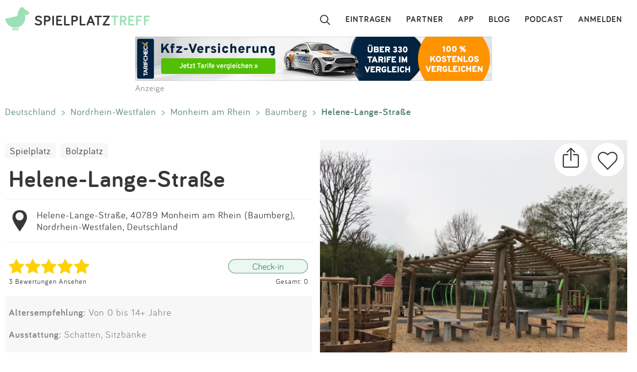

--- FILE ---
content_type: text/html; charset=utf-8
request_url: https://www.spielplatztreff.de/spielplatz/helene-lange-strasse-in-monheim-am-rhein_3750
body_size: 10186
content:
<!DOCTYPE html><html lang="de">
<head>
<title>Spielplatz Helene-Lange-Straße in Monheim am Rhein</title>
<meta charset="utf-8">
    <meta name="viewport" content="width=device-width, initial-scale=1" >
<meta name="copyright" content="Spielplatztreff GbR" >
<meta name="author" content="Spielplatztreff GbR" >
<meta name="expires" content="0" >
<meta name="revisit-after" content="7 days" >
<meta name="robots" content="INDEX,FOLLOW" >
<meta name="apple-itunes-app" content="app-id=527171015, affiliate-data=1l3vaxJ, app-argument=start" >
<meta http-equiv="X-UA-Compatible" content="IE=edge" >
<meta name="msvalidate.01" content="6BC224576E7F738F2F94E5F4DFE19AEB" >
<meta name="verification" content="a0aa6b65fafdc716c00721c52a848f0c" >
<meta name="google-site-verification" content="UeZUjR2r_hW1Cs_xfDkCNp1D0LXgd65wF1nxhcAfv9k" >
<meta name="y_key" content="dc32c860c7e82261" >
<meta name="geo.region" content="DE" >
<meta name="geo.placename" content="Monheim am Rhein" >
<meta name="geo.position" content="51.11540076159856;6.898561120033264" >
<meta name="ICBM" content="51.11540076159856,6.898561120033264" ><script src="https://assets.spielplatztreff.de/jss/jq3.7.1.min.js"></script>
<script src="https://assets.spielplatztreff.de/jss/s46.min.js"></script>
<script src="https://assets.spielplatztreff.de/jss/jquery-ui-1.14.min.js"></script>
<script src="https://assets.spielplatztreff.de/jss/swiper.min.js"></script><link href="https://assets.spielplatztreff.de/css/swiper1.min.css" media="screen" rel="stylesheet" type="text/css" >
<link href="https://assets.spielplatztreff.de/css/sty150.css" media="screen" rel="stylesheet" type="text/css" >
<link href="https://assets.spielplatztreff.de/css/p2.css" media="print" rel="stylesheet" type="text/css" >
<link href="https://assets.spielplatztreff.de/pics/touch/spielplatztreff_app_057.png" rel="apple-touch-icon" sizes="57x57" >
<link href="https://assets.spielplatztreff.de/pics/touch/spielplatztreff_app_076.png" rel="apple-touch-icon" sizes="76x76" >
<link href="https://assets.spielplatztreff.de/pics/touch/spielplatztreff_app_120.png" rel="apple-touch-icon" sizes="120x120" >
<link href="https://assets.spielplatztreff.de/pics/touch/spielplatztreff_app_152.png" rel="apple-touch-icon" sizes="152x152" >
<link href="https://assets.spielplatztreff.de/pics/touch/spielplatztreff_app_167.png" rel="apple-touch-icon" sizes="167x167" >
<link href="https://assets.spielplatztreff.de/pics/touch/spielplatztreff_app_180.png" rel="apple-touch-icon" sizes="180x180" >
<link href="https://assets.spielplatztreff.de/pics/touch/spielplatztreff_app_192.png" rel="icon" sizes="192x192" >
<link href="https://assets.spielplatztreff.de/pics/touch/spielplatztreff_app_128.png" rel="icon" sizes="128x128" >
<link href="/rss/alle" rel="alternate" type="application/rss+xml" title="Spielplatztreff RSS-Feed" >
<link href="/favicon.ico" rel="shortcut icon" ><link rel="image_src" href="https://bilder.spielplatztreff.de/spielplatzbild/spielplatz-helene-lange-strasse-in-monheim-am-rhein_1555500032321.jpg"><meta property="og:title" content="Spielplatz Helene-Lange-Straße in Monheim am Rhein"><meta property="og:type" content="place"><meta property="og:locale" content="de_DE"><meta property="og:url" content="https://www.spielplatztreff.de/spielplatz/helene-lange-strasse-in-monheim-am-rhein_3750">
<meta property="og:site_name" content="spielplatztreff.de"><meta property="og:image" content="https://bilder.spielplatztreff.de/spielplatzbild/spielplatz-helene-lange-strasse-in-monheim-am-rhein_1555500032321.jpg"><meta property="og:description" content="Eine große Spielfläche mit zahlreichen Möglichkeiten für Jung und Alt. Auf der großen Sandfläche ist für alle etwas dabei. Hier finden Groß und Klei"><meta property="twitter:card" content="summary_large_image"><meta property="twitter:site" content="@spielplatztreff"><meta property="twitter:title" content="Spielplatz Helene-Lange-Straße in Monheim am Rhein"><meta property="twitter:description" content="Eine große Spielfläche mit zahlreichen Möglichkeiten für Jung und Alt. Auf der großen Sandfläche ist für alle etwas dabei. Hier finden Groß und Klei"><meta property="twitter:image" content="https://bilder.spielplatztreff.de/spielplatzbild/spielplatz-helene-lange-strasse-in-monheim-am-rhein_1555500032321.jpg">
	    <meta name="description" content="Eine große Spielfläche mit zahlreichen Möglichkeiten für Jung und Alt. Auf der großen Sandfläche ist für alle etwas dabei. Hier finden Groß und Klei"><meta name="keywords" content="Spielplatz, Kinderspielplatz, Monheim am Rhein, Helene-Lange-Straße, Baumberg, Spielplatz in Monheim am Rhein, Helene-Lange-Straße, Schatten, Sitzbänke, Einzelne Spielstationen barrierefrei erreichbar, Rutsche, Schaukel, Kleinkindschaukel, Nestschaukel, Sandfläche, Spielhaus, Wippe, Federwippgerät, Seilbahn, Trampolin, Kletterelement, Kletterwand, Balancier-Element, Hangelgerät, Reckstange, Basketballkorb, Fußballtore">
<meta property="fb:pages" content="189105890308">
<meta name="DC.subject" content="Spielplatz, Kinderspielplatz, Monheim am Rhein, Helene-Lange-Straße, Baumberg, Spielplatz in Monheim am Rhein, Helene-Lange-Straße, Schatten, Sitzbänke, Einzelne Spielstationen barrierefrei erreichbar, Rutsche, Schaukel, Kleinkindschaukel, Nestschaukel, Sandfläche, Spielhaus, Wippe, Federwippgerät, Seilbahn, Trampolin, Kletterelement, Kletterwand, Balancier-Element, Hangelgerät, Reckstange, Basketballkorb, Fußballtore"><meta name="msapplication-config" content="none"><link rel="canonical" href="https://www.spielplatztreff.de/spielplatz/helene-lange-strasse-in-monheim-am-rhein_3750">
<link rel="alternate" href="https://www.spielplatztreff.de/spielplatz/helene-lange-strasse-in-monheim-am-rhein_3750" hreflang="de-DE">
<link rel="alternate" href="https://www.spielplatztreff.ch/spielplatz/helene-lange-strasse-in-monheim-am-rhein_3750" hreflang="de-CH">
<link rel="alternate" href="https://www.spielplatztreff.de/spielplatz/helene-lange-strasse-in-monheim-am-rhein_3750" hreflang="x-default">

<script>
window.dataLayer = window.dataLayer || [];
window.dataLayer.push({
'user_logged_in': 'logged out',
'user_type': 'gast'});
</script>
<meta property="place:location:latitude" content="51.11540076159856">
<meta property="place:location:longitude" content="6.898561120033264">
<script type="application/ld+json">
{
"@context": "https://schema.org/",
"@type": "Playground",
"publicAccess": true,
"image": ["https://bilder.spielplatztreff.de/spielplatzbild/spielplatz-helene-lange-strasse-in-monheim-am-rhein_1555500032321.jpg",
"https://bilder.spielplatztreff.de/spielplatzbild/spielplatz-helene-lange-strasse-in-monheim-am-rhein_1722776938401.jpg",
"https://bilder.spielplatztreff.de/spielplatzbild/spielplatz-helene-lange-strasse-in-monheim-am-rhein_1722776940183.jpg"],
"name": "Spielplatz Helene-Lange-Stra\u00dfe in Monheim am Rhein",
"address": {
"@type": "PostalAddress",
"streetAddress": "Helene-Lange-Straße",
"addressLocality": "Monheim am Rhein",
"addressRegion": "Nordrhein-Westfalen",
"postalCode": "40789",
"addressCountry": "DE"
},
"geo": {
"@type": "GeoCoordinates",
"latitude": 51.11540076159856,
"longitude": 6.898561120033264}
}</script>
<script type="application/ld+json">
{
"@context": "https://schema.org",
"@type": "BreadcrumbList",
"itemListElement": [{
"@type": "ListItem",
"position": 1,
"name": "Spielplatzsuche",
"item": "https://www.spielplatztreff.de/spielplatz/suchen"
},{
"@type": "ListItem",
"position": 2,
"name": "Nordrhein-Westfalen",
"item": "https://www.spielplatztreff.de/bundesland/nordrhein-westfalen"
}
,{
"@type": "ListItem",
"position": 3,
"name": "Monheim am Rhein",
"item": "https://www.spielplatztreff.de/spielplaetze/monheim am rhein"
}]}
</script><script src="https://securepubads.g.doubleclick.net/tag/js/gpt.js" async></script><script>
window.googletag = window.googletag || {cmd: []};
googletag.cmd.push(function() {
googletag.defineSlot('/22232548957/Detail_Medium300x250', [300, 250], 'div-gpt-ad-1706400643325-0').addService(googletag.pubads());
googletag.defineSlot('/22232548957/leaderboard_728', [728, 90], 'div-gpt-ad-1721399758099-0').addService(googletag.pubads());
googletag.pubads().enableSingleRequest();
googletag.enableServices();
});
</script>
<script type="module">
import BugsnagPerformance from '//d2wy8f7a9ursnm.cloudfront.net/v1/bugsnag-performance.min.js'
BugsnagPerformance.start({ apiKey: '47cfe6edf2a401662c653e74c336db83' })
</script>
</head>
<body>
<noscript><iframe src="//www.googletagmanager.com/ns.html?id=GTM-KDTLNV" height="0" width="0" style="display:none;visibility:hidden"></iframe></noscript>
<script>(function(w,d,s,l,i){w[l]=w[l]||[];w[l].push({'gtm.start':
new Date().getTime(),event:'gtm.js'});var f=d.getElementsByTagName(s)[0],
j=d.createElement(s),dl=l!='dataLayer'?'&l='+l:'';j.async=true;j.src=
'//www.googletagmanager.com/gtm.js?id='+i+dl;f.parentNode.insertBefore(j,f);
})(window,document,'script','dataLayer','GTM-KDTLNV');</script><header>
<div class="titlerow"><div class="titlenav"><a href="/"><img src="https://assets.spielplatztreff.de/pics/ics/logo-spielplatztreff-weiss_50x50.png" id="logoimgw" alt="Logo Spielplatztreff desktop"><img src="https://assets.spielplatztreff.de/pics/ics/logo-spielplatztreff-gruen_50x50.png" id="logoimgg" alt="Logo Spielplatztreff mobile"><div style="float: left;margin-top:10px;margin-left: 10px;"><span id="headertext1">SPIELPLATZ</span><span id="headertext2">TREFF</span></div></a></div><div class="burgernav"><div class="burgermenu" onclick="openNav()"><div class="burgericon"></div>
<div style="height:50px;width:50px;"></div></div><div class="searchiconmain"><a href="javascript:void(0);" id="searchiconmob"><div class="lupe"></div></a></div></div><div class="mainnav"><ul class="mainnavigation"><li class="line"><a href="/login" title="Login" tabindex="10">ANMELDEN</a></li><li class="line"><a href="/podcast" title="Podcast" tabindex="9">PODCAST</a></li><li class="line"><a href="/blog/" title="Blog" tabindex="8">BLOG</a></li><li class="line"><a href="/spielplatz-app" title="Spielplatz-App" tabindex="7">APP</a></li><li class="line"><a href="/partner" title="Partner" tabindex="6">PARTNER</a></li><li class="line"><a href="/spielplatz/eintragen" tabindex="5">EINTRAGEN</a></li><li style="margin-left:0;"><a href="javascript:void(0);" id="searchicon" tabindex="3"><div class="lupe"></div></a></li></ul></div></div><div id="myNav" class="overlay">
    <a href="javascript:void(0)" class="closebtn" onclick="closeNav()">&times;</a>
    <div class="overlay-content">
        <a href="/spielplatz/suchen">Suchen</a>
        <a href="/spielplatz/eintragen">Eintragen</a>
        <a href="/spielplatz-app">App</a>
        <a href="/blog/">Blog</a>
        <a href="/podcast">Podcast</a>
        <a href="/partner">Partner</a>
        <a href="/newsletter">Newsletter</a>
        <a href="/kontakt">Kontakt</a>
        <a href="/ueberuns">Über uns</a>
        <a href="/impressum">Impressum</a>
        <hr style="background-color:#ffffff;border:solid #ffffff .5px;height:1px;width:100%;">
        <a href="/login">Anmelden</a>
    </div>
</div></header>
<article><div class="searchpanel">
<form action="/spielplatz/suchen" method="post" id="suchform">
<div class="searchforminfo">
<input type="hidden" name="searchLocation" value="" id="searchLocation">
</div>
<div class="searchformnormal">
<div class="searchformcontainer">
<div style="width: 40px;padding-left: 5px;margin-top: 5px;"><img src="https://assets.spielplatztreff.de/pics/ics/icon-lupe_30.png" height="30" id="search-send" alt="Suche starten"></div>
<div class="search-button-sep"></div>
<div style="display: flex;flex: 1;flex-wrap: wrap;padding-left: 8px;"><input type="text" name="suchwort" id="searchpanelfield" placeholder="Wo willst du spielen?" value=""></div>
<div style="margin-top: 5px;" ><span style="width: 45px;"><img src="https://assets.spielplatztreff.de/pics/ics/icon-loeschen-grau-30.png" height="30" class="clear-button" alt="Eingabe entfernen" style="display:none;"></span></div>
</div>
</div>
<div class="panellocation"><a href="#" onclick="getSearchLocation();return false;"><img src="https://assets.spielplatztreff.de/pics/ics/icon-in-der-naehe-suchen-dunkelgr-25.png" id="panellocbut" alt="Spielplätze in der Umgebung anzeigen" title="In deiner Nähe suchen"><img src="https://assets.spielplatztreff.de/pics/ics/icon-in-der-naehe-suchen-dunkelgr-25.png" id="panellocbutmob" alt="Spielplätze in der Umgebung anzeigen" title="In deiner Nähe suchen"> In der Umgebung</a></div>
</form></div>
<div class="mobiledetailbanner">
<div id='div-gpt-ad-1706400643325-0' style='min-width: 300px; min-height: 250px;'>
<script>
googletag.cmd.push(function() { googletag.display('div-gpt-ad-1706400643325-0'); });
</script>
</div>Anzeige
</div>
<div class="detailban728"><div style="text-align:center;"><a href="https://a.partner-versicherung.de/click.php?partner_id=193886&ad_id=1634&deep=kfz-versicherung"  target="_blank"><img src="https://a.partner-versicherung.de/view.php?partner_id=193886&ad_id=1634" width="728" height="90" style="max-width: 100%; height: auto;" alt="Banner: KFZ Versicherung"></a></div>Anzeige</div>
<div class="imagemobile">
<a href="/spielplatz/helene-lange-strasse-in-monheim-am-rhein_3750/32012#bild" class="spezial"><img src="https://bilder.spielplatztreff.de/spielplatzbild/spielplatz-helene-lange-strasse-in-monheim-am-rhein_1555500032321.jpg" style="width:100%" alt="Bild zum Spielplatz Helene-Lange-Straße">
<div class="detimgcount">1 / 3</div></a>
<div class="imagefacts"><img src="https://assets.spielplatztreff.de/pics/ics/teilen-rund_40x40.png" class="shareBtn" alt="Spielplatz teilen" title="Teile diesen Spielplatz"><a href="/login?rd=%2Fspielplatz%2Fhelene-lange-strasse-in-monheim-am-rhein_3750"><img src="https://assets.spielplatztreff.de/pics/ics/favorit-rund_40x40.png" alt="Diesen Spielplatz als Favorit hinzufügen" title="Diesen Spielplatz als Favorit hinzufügen" id="favclickiconm"></a></div>
</div>
<div class="clickpath pdesktop">
<a href="/land/deutschland" title="Spielplätze in Deutschland">Deutschland</a><span class="clickpathsep"> &gt; </span><a href="/bundesland/nordrhein-westfalen" title="Spielplätze in Nordrhein-Westfalen">Nordrhein-Westfalen</a><span class="clickpathsep"> &gt; </span><a href="/spielplaetze/monheim+am+rhein" title="Spielplätze in Monheim am Rhein">Monheim am Rhein</a><span class="clickpathsep"> &gt; </span><a href="/spielplaetze/monheim+am+rhein_baumberg" title="Spielplätze in Monheim am Rhein Baumberg">Baumberg</a><span class="clickpathsep"> &gt; </span><b>Helene-Lange-Straße</b></div>
<div class="detailleft">
    <div class="detailheader">
        <div class="catswipecontainer"><div class="swiper-wrapper">
                <a href="/spielplaetze" title="Zur Spielplatzsuche" class="cbutton categs thin catslide">Spielplatz</a><a href="/bolzplatz" title="Alle Bolzplätze anzeigen." class="cbutton categs thin catslide">Bolzplatz</a>            </div></div>
        <h1 class="detailheadline">Helene-Lange-Straße</h1>        <div class="add">
                <div id="pin"><a href="/spielplatz/karte/id/3750" class="ci"><img src="https://assets.spielplatztreff.de/pics/ics/icon-eintrag_230.png" height="50" style="float:left;margin-right:10px;" alt="Zur Kartenansicht"></a></div>
                <div id="addr"><a href="/spielplatz/karte/id/3750" class="ci">Helene-Lange-Straße, 40789 Monheim am Rhein (Baumberg), Nordrhein-Westfalen, Deutschland</a></div></div>
        <div class="ratinglink">
            <div>
            <a href="/spielplatz/bewertungen/id/3750"><img src="https://assets.spielplatztreff.de/pics/ics/sterne/5-sterne-voll.png" height="30" style="vertical-align:middle;padding-right: 10px;" alt="Bewertung 5 Sterne"></a><br><a href="/spielplatz/bewertungen/id/3750" class="ci addit" style="vertical-align: middle;margin-top: 5px;font-size: .6em;">3 Bewertungen Ansehen</a>            </div>
            <div>
                                <a href="/login?rd=%2Fspielplatz%2Fhelene-lange-strasse-in-monheim-am-rhein_3750"><img src="https://assets.spielplatztreff.de/pics/ics/check-in-web_x2.png" height="30" style="vertical-align:middle;" alt="Check-In"></a><br>
                    <a href="/login?rd=%2Fspielplatz%2Fhelene-lange-strasse-in-monheim-am-rhein_3750" style="vertical-align: middle;margin-top: 5px;font-size: .6em;" class="ci addit">
                Gesamt: 0</a>            </div>
        </div>
                </div>
<div class="equipdetail"><p><span style="font-weight:bold;">Altersempfehlung:</span> Von 0 bis 14+ Jahre</p><p>
        <span style="font-weight:bold;">Ausstattung:</span> Schatten, Sitzbänke</p><p><span style="font-weight:bold;">Spielgeräte:</span> Rutsche, Schaukel, Kleinkindschaukel, Nestschaukel, Sandfläche, Spielhaus, Wippe, Federwippgerät, Seilbahn, Trampolin, Kletterelement, Kletterwand, Balancier-Element, Hangelgerät, Reckstange, Basketballkorb, Fußballtore</p>
    <p><span style="font-weight:bold;">Barrierefreiheit:</span> Einzelne Spielstationen barrierefrei erreichbar</p></div>    <div class="textdetail"><p>Eine große Spielfläche mit zahlreichen Möglichkeiten für Jung und Alt. Auf der großen Sandfläche ist für alle etwas dabei. Hier finden Groß und Klein zahlreiche Schaukeln, Turnstangen, eine Wippe sowie ein großes Spielhaus mit verschiedenen Elementen zum Klettern, Hangeln, Balancieren oder Rutschen. <br /> Das Angebot dieser Spielfläche wird durch ein Trampolin, einen Basketballkorb, zwei kleine Fußballtore und ein großes Cageballfeld ergänzt (siehe hierzu auch Helene-Lange-Straße - Cageballfeld). Schattige Sitzgruppen laden zudem zum Verweilen ein. Hier kommen alle auf ihre Kosten. </p></div>
</div>
<div class="detailright">
    <div class="imagedetail">
        <a href="/spielplatz/helene-lange-strasse-in-monheim-am-rhein_3750/32012#bild" class="spezial"><img src="https://bilder.spielplatztreff.de/spielplatzbild/spielplatz-helene-lange-strasse-in-monheim-am-rhein_1555500032321.jpg" style="width:100%" alt="Bild zum Spielplatz Helene-Lange-Straße">
        <div class="detimgcount">1 / 3</div></a>
        <div class="imagefacts"><a href="/login?rd=%2Fspielplatz%2Fhelene-lange-strasse-in-monheim-am-rhein_3750"><img src="https://assets.spielplatztreff.de/pics/ics/favorit-rund_70x70.png" alt="Diesen Spielplatz als Favorit hinzufügen" title="Diesen Spielplatz als Favorit hinzufügen" id="favclickicon"></a>            <img src="https://assets.spielplatztreff.de/pics/ics/teilen-rund_70x70.png" class="shareBtn" alt="Spielplatz teilen" title="Teile diesen Spielplatz">
        </div>
    </div>
        <div class="pdesktop">
<div class="detmenu">
<img src="https://assets.spielplatztreff.de/pics/ics/menu/bearbeiten-icon30.png" width="30" alt="Änderung vorschlagen"><a href="/spielplatz/aenderung/id/3750" class="ci detmenuit">Änderung vorschlagen</a></div>
<div class="detmenu">
<img src="https://assets.spielplatztreff.de/pics/ics/menu/bewerten-icon30.png" width="30" alt="Spielplatz bewerten"><a href="/spielplatz/bewertungen/id/3750" class="ci detmenuit">Spielplatz bewerten</a></div>
<div class="detmenu">
<img src="https://assets.spielplatztreff.de/pics/ics/menu/foto-hinzufuegen-icon30.png" width="30" alt="Fotos hinzufügen"><a href="/spielplatz/bild/id/3750" class="ci detmenuit">Fotos hinzufügen</a></div>
</div>
</div>

<div class="profiledetail">
<div class="pdheader">Eingetragen von:</div>
<div class="pdcontent">
<a href="/user/2330/monimai"><img src="https://bilder.spielplatztreff.de/avatare/thumb/1611939088448.jpg" style="width:65px;margin:10px;vertical-align:middle;float:left;" class="imagemask"  alt="Profilbild"></a>
<div class="profdetails"><span style="font-weight:bold;"><a href="/user/2330/monimai">Monimai</a>
</span><div class="profentries">
<a href="/user/spielplaetze/2330/monimai"><span style="vertical-align: middle;margin-right:5px;"><img src="https://assets.spielplatztreff.de/pics/ics/spielplatz-icon.png" width="15" height="15" alt="Einträge" title="Einträge"></span>71</a> <a href="/user/bewertungen/2330/monimai"><span style="vertical-align: middle;margin-left:10px;margin-right:5px;"><img src="https://assets.spielplatztreff.de/pics/ics/bewertung-icon.png" width="15" height="15" alt="Bewertungen" title="Bewertungen"></span>70</a>  <a href="/user/fotos/2330/monimai"><span style="vertical-align: middle;margin-left:10px;margin-right:5px;"><img src="https://assets.spielplatztreff.de/pics/ics/bilder.png" width="15" height="15" alt="Fotos" title="Fotos"></span>60</a>  <span style="vertical-align: middle;margin-left:10px;margin-right:5px;"><img src="https://assets.spielplatztreff.de/pics/ics/favorit-icon.png" width="15" height="15" alt="Favoriten" title="Favoriten"></span>0<span style="vertical-align: middle;margin-left:10px;margin-right:5px;"><img src="https://assets.spielplatztreff.de/pics/ics/check-in.png" width="15" height="15" alt="Check-Ins" title="Check-Ins"></span>0            </div>
</div>
<br style="clear:both;">
</div>
<div class="pdfooter">Aktualisiert am: 04.08.2024</div>
<div class="profmob">
<div class="detmenu"><img src="https://assets.spielplatztreff.de/pics/ics/menu/bearbeiten-icon25.png" width="25" alt="Änderung vorschlagen"><a href="/spielplatz/aenderung/id/3750" class="ci detmenuit">Änderung vorschlagen</a></div>
<div class="detmenu"><img src="https://assets.spielplatztreff.de/pics/ics/menu/bewerten-icon25.png" width="25" alt="Spielplatz bewerten"><a href="/spielplatz/bewertungen/id/3750" class="ci detmenuit">Spielplatz bewerten</a></div>
<div class="detmenu"><img src="https://assets.spielplatztreff.de/pics/ics/menu/foto-hinzufuegen-icon25.png" width="25" alt="Fotos hinzufügen"><a href="/spielplatz/bild/id/3750" class="ci detmenuit">Fotos hinzufügen</a></div>
</div>
<div class="clickpath profmob">
<p><a href="/land/deutschland" title="Spielplätze in Deutschland">Deutschland</a><span class="clickpathsep"> &gt; </span><a href="/bundesland/nordrhein-westfalen" title="Spielplätze in Nordrhein-Westfalen">Nordrhein-Westfalen</a><span class="clickpathsep"> &gt; </span><a href="/spielplaetze/monheim+am+rhein" title="Spielplätze in Monheim am Rhein">Monheim am Rhein</a><span class="clickpathsep"> &gt; </span><a href="/spielplaetze/monheim+am+rhein_baumberg" title="Spielplätze in Monheim am Rhein Baumberg">Baumberg</a><span class="clickpathsep"> &gt; </span><b>Helene-Lange-Straße</b></p>
</div>
<div style="max-width:750px;width:100%;margin:auto;margin-top:40px;">
<a name="bewertung" style="display: block;position: relative;top: -50px;visibility: hidden;"></a>
<div class="ratdetbox"><a name="bewertungen"></a><div class="title" style="text-align:center;">3 BEWERTUNGEN</div>
<form action="" method="post" name="ratingForm" class="ratDetForm">
<div style="width:100%;background-color:#fcfafa;text-align:center;clear:both;">
<div id="ratingHint">Deine Bewertung?</div><script>
/*<![CDATA[*/
T$(document).ready(function() {
ratingComponent = new UTRating("Deine Bewertung?", 0)
});
/*]]>*/
</script>
<div id="ratingWrapper2">
<div>
<div id="ratingStars" class="floatL" style="padding-left:2px;">
<a href="#" onclick="window.location.href='/login?rd=%2Fspielplatz%2Fhelene-lange-strasse-in-monheim-am-rhein_3750%23bewertung'; return false;"  onmouseover="ratingComponent.showStars(1);" onmouseout="ratingComponent.clearStars();"><img src="https://assets.spielplatztreff.de/pics/ics/blank.gif" id="star_1" class="rating icn_star_empty_19x20" style="border: 0px" alt="Mies" title="Mies"></a><a href="#" onclick="window.location.href='/login?rd=%2Fspielplatz%2Fhelene-lange-strasse-in-monheim-am-rhein_3750%23bewertung'; return false;"  onmouseover="ratingComponent.showStars(2);" onmouseout="ratingComponent.clearStars();"><img src="https://assets.spielplatztreff.de/pics/ics/blank.gif" id="star_2" class="rating icn_star_empty_19x20" style="border: 0px" alt="Nix Besonderes" title="Nix Besonderes"></a><a href="#" onclick="window.location.href='/login?rd=%2Fspielplatz%2Fhelene-lange-strasse-in-monheim-am-rhein_3750%23bewertung'; return false;"  onmouseover="ratingComponent.showStars(3);" onmouseout="ratingComponent.clearStars();"><img src="https://assets.spielplatztreff.de/pics/ics/blank.gif" id="star_3" class="rating icn_star_empty_19x20" style="border: 0px" alt="Ein Besuch wert" title="Ein Besuch wert"></a><a href="#" onclick="window.location.href='/login?rd=%2Fspielplatz%2Fhelene-lange-strasse-in-monheim-am-rhein_3750%23bewertung'; return false;"  onmouseover="ratingComponent.showStars(4);" onmouseout="ratingComponent.clearStars();"><img src="https://assets.spielplatztreff.de/pics/ics/blank.gif" id="star_4" class="rating icn_star_empty_19x20" style="border: 0px" alt="Echt cool" title="Echt cool"></a><a href="#" onclick="window.location.href='/login?rd=%2Fspielplatz%2Fhelene-lange-strasse-in-monheim-am-rhein_3750%23bewertung'; return false;"  onmouseover="ratingComponent.showStars(5);" onmouseout="ratingComponent.clearStars();"><img src="https://assets.spielplatztreff.de/pics/ics/blank.gif" id="star_5" class="rating icn_star_empty_19x20" style="border: 0px" alt="Wahnsinn!" title="Wahnsinn!"></a>
</div></div></div><div id="ratingtextbox" style="display:none;"><div class="formular">
<textarea name="ratingtext" id="ratingtext" placeholder="Wenn du magst, begründe gerne deine Bewertung." class="formbox" rows="24" cols="80"></textarea>
<input type="hidden" name="rating" value="" id="rating"></div>
<div class="formularbutton">
<input type="submit" value="SPEICHERN" name="button_weiter" class="cbutton red large"></div>
</div>
</div>
</form>
<div class="rating">
<div class="ratinghead">
<a href="/user/15449/cool-zokker"><img src="https://assets.spielplatztreff.de/pics/ics/icon-profilbild-leer-blassgruen.png" alt="cool-zokker" width="65" class="imagemask"><span style="font-size:.8em;font-weight:bold;">cool-zokker</span><span style="margin-left:20px;vertical-align:middle">
<img src="https://assets.spielplatztreff.de/pics/ics/sterne/sterne-set-20-5.png" height="20" alt="Bewertung 5 Sterne"></span><span style="font-size:.6em;margin-left:20px;color:#aeadad;">04.08.2024</span></a></div><div class="ratingtext">Echt guter Spielplatz für viele Altersklassen mit Cage Fußballplatz und schönen Geräten </div><div class="answerlink"><a href="/login?rd=%2Fspielplatz%2Fhelene-lange-strasse-in-monheim-am-rhein_3750" class="answerrating">Antworten</a></div></div>
<div class="rating">
<div class="ratinghead">
<a href="/user/2330/monimai"><img src="https://bilder.spielplatztreff.de/avatare/thumb/1611939088448.jpg" alt="Monimai" width="65" class="imagemask"><span style="font-size:.8em;font-weight:bold;">Monimai</span><span style="margin-left:20px;vertical-align:middle">
<img src="https://assets.spielplatztreff.de/pics/ics/sterne/sterne-set-20-4.png" height="20" alt="Bewertung 4 Sterne"></span><span style="font-size:.6em;margin-left:20px;color:#aeadad;">29.01.2021</span></a></div><div class="ratingtext"></div><div class="answerlink"><a href="/login?rd=%2Fspielplatz%2Fhelene-lange-strasse-in-monheim-am-rhein_3750" class="answerrating">Antworten</a></div></div>
<div class="rating">
<div class="ratinghead">
<a href="/user/7116/laxler"><img src="https://assets.spielplatztreff.de/pics/ics/icon-profilbild-leer-blassgruen.png" alt="laxler" width="65" class="imagemask"><span style="font-size:.8em;font-weight:bold;">laxler</span><span style="margin-left:20px;vertical-align:middle">
<img src="https://assets.spielplatztreff.de/pics/ics/sterne/sterne-set-20-5.png" height="20" alt="Bewertung 5 Sterne"></span><span style="font-size:.6em;margin-left:20px;color:#aeadad;">17.04.2019</span></a></div><div class="ratingtext">Große Fläche und viele Möglichkeiten zum Spielen.</div><div class="answerlink"><a href="/login?rd=%2Fspielplatz%2Fhelene-lange-strasse-in-monheim-am-rhein_3750" class="answerrating">Antworten</a></div></div>
        </div>
        <div class="goratebutton"><a href="#bewertung" id="ratepgbutton" class="cbutton red large">SPIELPLATZ BEWERTEN</a></div>
    </div>
    </div>
<br style="clear:both;"><div class="mobiledetailbanner">
Anzeige<br>
<script async src="https://pagead2.googlesyndication.com/pagead/js/adsbygoogle.js?client=ca-pub-3225356645152856"
crossorigin="anonymous"></script>
<ins class="adsbygoogle"
style="display:inline-block;width:300px;height:250px"
data-ad-client="ca-pub-3225356645152856"
data-ad-slot="6478595392"></ins>
<script>
(adsbygoogle = window.adsbygoogle || []).push({});
</script>
</div>
<div class="teaserrowtitle">Spielplätze in der Nähe</div>
<div class="teaserrowtitlemob">in der Nähe</div>
<div class="teaserrowdetail">
<div class="swiper-container"><div class="swiper-wrapper">
<div class="swiper-slide"><div class="teaser"><a href="/spielplatz/helene-lange-strasse-cageballfeld-in-monheim-am-rhein_13578"><img src="https://bilder.spielplatztreff.de/spielplatzbild/spielplatz-helene-lange-strasse-in-monheim-am-rhein_1608548970527.jpg" style="width:100%;" alt="Bild zum Spielplatz Helene-Lange-Straße - Cageballfeld"></a><div class="teaserbot"><a href="/spielplatz/helene-lange-strasse-cageballfeld-in-monheim-am-rhein_13578" class="spezial"><span class="headline">Helene-Lange-Straße - Cageballfeld</span><br><span class="location">40789 Monheim am Rhein</span></a><br><img src="https://assets.spielplatztreff.de/pics/ics/sterne/sterne-set-50-3.png" height="25" style="margin:4px;vertical-align:middle;margin-bottom:18px" alt="3 Sterne Bewertung"></div></div></div><div class="swiper-slide"><div class="teaser"><a href="/spielplatz/helene-stoecker-strasse-in-monheim-am-rhein_3820"><img src="https://bilder.spielplatztreff.de/spielplatzbild/spielplatz-helene-stoecker-strasse-in-monheim-am-rhein_1606729287115.jpg" style="width:100%;" alt="Bild zum Spielplatz Helene-Stöcker-Straße"></a><div class="teaserbot"><a href="/spielplatz/helene-stoecker-strasse-in-monheim-am-rhein_3820" class="spezial"><span class="headline">Helene-Stöcker-Straße</span><br><span class="location">40789 Monheim am Rhein</span></a><br><img src="https://assets.spielplatztreff.de/pics/ics/sterne/sterne-set-50-3.png" height="25" style="margin:4px;vertical-align:middle;margin-bottom:18px" alt="3 Sterne Bewertung"></div></div></div><div class="swiper-slide"><div class="teaser"><a href="/spielplatz/ottilie-bader-weg-in-monheim-am-rhein_3819"><img src="https://bilder.spielplatztreff.de/spielplatzbild/spielplatz-ottilie-bader-weg-in-monheim-am-rhein_1607609853938.jpg" style="width:100%;" alt="Bild zum Spielplatz Ottilie-Bader-Weg"></a><div class="teaserbot"><a href="/spielplatz/ottilie-bader-weg-in-monheim-am-rhein_3819" class="spezial"><span class="headline">Ottilie-Bader-Weg</span><br><span class="location">40789 Monheim am Rhein</span></a><br><img src="https://assets.spielplatztreff.de/pics/ics/sterne/sterne-set-50-3.png" height="25" style="margin:4px;vertical-align:middle;margin-bottom:18px" alt="3 Sterne Bewertung"></div></div></div><div class="swiper-slide"><div class="teaser"><a href="/spielplatz/benrather-strasse-bolzplatzbereich-in-monheim-am-rhein_13575"><img src="https://bilder.spielplatztreff.de/spielplatzbild/spielplatz-benrather-strasse-bolzplatzbereich-in-monheim-am-rhein_1608546879100.jpg" style="width:100%;" alt="Bild zum Spielplatz Benrather Straße - Bolzplatzbereich"></a><div class="teaserbot"><a href="/spielplatz/benrather-strasse-bolzplatzbereich-in-monheim-am-rhein_13575" class="spezial"><span class="headline">Benrather Straße - Bolzplatzbereich</span><br><span class="location">40789 Monheim am Rhein</span></a><br><img src="https://assets.spielplatztreff.de/pics/ics/sterne/sterne-set-50-3.png" height="25" style="margin:4px;vertical-align:middle;margin-bottom:18px" alt="3 Sterne Bewertung"></div></div></div><div class="swiper-slide"><div class="teaser"><a href="/spielplatz/benrather-strasse-in-monheim-am-rhein_3825"><img src="https://bilder.spielplatztreff.de/spielplatzbild/spielplatz-benrather-strasse-in-monheim-am-rhein_1607594539625.jpg" style="width:100%;" alt="Bild zum Spielplatz Benrather Straße"></a><div class="teaserbot"><a href="/spielplatz/benrather-strasse-in-monheim-am-rhein_3825" class="spezial"><span class="headline">Benrather Straße</span><br><span class="location">40789 Monheim am Rhein</span></a><br><img src="https://assets.spielplatztreff.de/pics/ics/sterne/sterne-set-50-3.png" height="25" style="margin:4px;vertical-align:middle;margin-bottom:18px" alt="3 Sterne Bewertung"></div></div></div><div class="swiper-slide"><div class="teaser"><a href="/spielplatz/buergerpark-baumberg-in-monheim-am-rhein_3748"><img src="https://bilder.spielplatztreff.de/spielplatzbild/spielplatz-buergerpark-baumberg-in-monheim-am-rhein_1606726847999.jpg" style="width:100%;" alt="Bild zum Spielplatz Bürgerpark Baumberg"></a><div class="teaserbot"><a href="/spielplatz/buergerpark-baumberg-in-monheim-am-rhein_3748" class="spezial"><span class="headline">Bürgerpark Baumberg</span><br><span class="location">40789 Monheim am Rhein</span></a><br><img src="https://assets.spielplatztreff.de/pics/ics/sterne/sterne-set-50-5.png" height="25" style="margin:4px;vertical-align:middle;margin-bottom:18px" alt="5 Sterne Bewertung"></div></div></div><div class="swiper-slide"><div class="teaser"><a href="/spielplatz/grenzstrasse-in-monheim-am-rhein_13486"><img src="https://bilder.spielplatztreff.de/spielplatzbild/spielplatz-grenzstrasse-in-monheim-am-rhein_1606728576526.jpg" style="width:100%;" alt="Bild zum Spielplatz Grenzstraße"></a><div class="teaserbot"><a href="/spielplatz/grenzstrasse-in-monheim-am-rhein_13486" class="spezial"><span class="headline">Grenzstraße</span><br><span class="location">40789 Monheim am Rhein</span></a><br><img src="https://assets.spielplatztreff.de/pics/ics/sterne/sterne-set-50-3.png" height="25" style="margin:4px;vertical-align:middle;margin-bottom:18px" alt="3 Sterne Bewertung"></div></div></div><div class="swiper-slide"><div class="teaser"><a href="/spielplatz/kapfenberger-weg-in-monheim-am-rhein_3821"><img src="https://bilder.spielplatztreff.de/spielplatzbild/spielplatz-kapfenberger-weg-in-monheim-am-rhein_1655110236428.jpg" style="width:100%;" alt="Bild zum Spielplatz Kapfenberger Weg"></a><div class="teaserbot"><a href="/spielplatz/kapfenberger-weg-in-monheim-am-rhein_3821" class="spezial"><span class="headline">Kapfenberger Weg</span><br><span class="location">40789 Monheim am Rhein</span></a><br><img src="https://assets.spielplatztreff.de/pics/ics/sterne/sterne-set-50-4.png" height="25" style="margin:4px;vertical-align:middle;margin-bottom:18px" alt="4 Sterne Bewertung"></div></div></div><div class="swiper-slide"><div class="teaser"><a href="/spielplatz/robinienweg-der-seilgarten-in-monheim-am-rhein_3818"><img src="https://bilder.spielplatztreff.de/spielplatzbild/spielplatz-robinienweg-in-monheim-am-rhein_1606736420123.jpg" style="width:100%;" alt="Bild zum Spielplatz Robinienweg - Der Seilgarten"></a><div class="teaserbot"><a href="/spielplatz/robinienweg-der-seilgarten-in-monheim-am-rhein_3818" class="spezial"><span class="headline">Robinienweg - "Der Seilgarten"</span><br><span class="location">40789 Monheim am Rhein</span></a><br><img src="https://assets.spielplatztreff.de/pics/ics/sterne/sterne-set-50-3.png" height="25" style="margin:4px;vertical-align:middle;margin-bottom:18px" alt="3 Sterne Bewertung"></div></div></div><div class="swiper-slide"><div class="teaser"><a href="/spielplatz/radstaedter-weg-in-monheim-am-rhein_3824"><img src="https://bilder.spielplatztreff.de/spielplatzbild/spielplatz-bregenzer-strasse-in-monheim-am-rhein_1592325150300.jpg" style="width:100%;" alt="Bild zum Spielplatz Radstädter Weg"></a><div class="teaserbot"><a href="/spielplatz/radstaedter-weg-in-monheim-am-rhein_3824" class="spezial"><span class="headline">Radstädter Weg</span><br><span class="location">40789 Monheim am Rhein</span></a><br><img src="https://assets.spielplatztreff.de/pics/ics/sterne/sterne-set-50-4.png" height="25" style="margin:4px;vertical-align:middle;margin-bottom:18px" alt="4 Sterne Bewertung"></div></div></div><div class="swiper-slide"><div class="teaser"><a href="/spielplatz/am-sportplatz-der-binnenhafen-in-monheim-am-rhein_3752"><img src="https://bilder.spielplatztreff.de/spielplatzbild/spielplatz-am-sportplatz-in-monheim-am-rhein_1607593826204.jpg" style="width:100%;" alt="Bild zum Spielplatz Am Sportplatz - Der Binnenhafen"></a><div class="teaserbot"><a href="/spielplatz/am-sportplatz-der-binnenhafen-in-monheim-am-rhein_3752" class="spezial"><span class="headline">Am Sportplatz - "Der Binnenhafen"</span><br><span class="location">40789 Monheim am Rhein</span></a><br><img src="https://assets.spielplatztreff.de/pics/ics/sterne/sterne-set-50-3.png" height="25" style="margin:4px;vertical-align:middle;margin-bottom:18px" alt="3 Sterne Bewertung"></div></div></div><div class="swiper-slide"><div class="teaser"><a href="/spielplatz/innsbrucker-strasse-in-monheim-am-rhein_3828"><img src="https://assets.spielplatztreff.de/pics/ics/icon-ohne-foto.png" style="width:100%;" alt="Bild zum Spielplatz Innsbrucker Straße"></a><div class="teaserbot"><a href="/spielplatz/innsbrucker-strasse-in-monheim-am-rhein_3828" class="spezial"><span class="headline">Innsbrucker Straße</span><br><span class="location">40789 Monheim am Rhein</span></a><br><img src="https://assets.spielplatztreff.de/pics/ics/sterne/sterne-set-50-3.png" height="25" style="margin:4px;vertical-align:middle;margin-bottom:18px" alt="3 Sterne Bewertung"></div></div></div><div class="swiper-slide"><div class="teaser"><a href="/spielplatz/hasenspielplatz-in-monheim-am-rhein_3817"><img src="https://bilder.spielplatztreff.de/spielplatzbild/spielplatz-hasenspielplatz-in-monheim-am-rhein_1649067179173.jpg" style="width:100%;" alt="Bild zum Spielplatz Hasenspielplatz"></a><div class="teaserbot"><a href="/spielplatz/hasenspielplatz-in-monheim-am-rhein_3817" class="spezial"><span class="headline">Hasenspielplatz</span><br><span class="location">40789 Monheim am Rhein</span></a><br><img src="https://assets.spielplatztreff.de/pics/ics/sterne/sterne-set-50-4.png" height="25" style="margin:4px;vertical-align:middle;margin-bottom:18px" alt="4 Sterne Bewertung"></div></div></div><div class="swiper-slide"><div class="teaser"><a href="/spielplatz/wiener-neustaedter-platz-in-monheim-am-rhein_3822"><img src="https://bilder.spielplatztreff.de/spielplatzbild/spielplatz-wiener-neustaedter-platz-in-monheim-am-rhein_1606736454457.jpg" style="width:100%;" alt="Bild zum Spielplatz Wiener-Neustädter-Platz"></a><div class="teaserbot"><a href="/spielplatz/wiener-neustaedter-platz-in-monheim-am-rhein_3822" class="spezial"><span class="headline">Wiener-Neustädter-Platz</span><br><span class="location">40789 Monheim am Rhein</span></a><br><img src="https://assets.spielplatztreff.de/pics/ics/sterne/sterne-set-50-2.png" height="25" style="margin:4px;vertical-align:middle;margin-bottom:18px" alt="2 Sterne Bewertung"></div></div></div><div class="swiper-slide"><div class="teaser"><a href="/spielplatz/fichtestrasse-in-monheim-am-rhein_3826"><img src="https://bilder.spielplatztreff.de/spielplatzbild/spielplatz-fichtestrasse-in-monheim-am-rhein_1607604424919.jpg" style="width:100%;" alt="Bild zum Spielplatz Fichtestraße "></a><div class="teaserbot"><a href="/spielplatz/fichtestrasse-in-monheim-am-rhein_3826" class="spezial"><span class="headline">Fichtestraße </span><br><span class="location">40789 Monheim am Rhein</span></a><br><img src="https://assets.spielplatztreff.de/pics/ics/sterne/sterne-set-50-4.png" height="25" style="margin:4px;vertical-align:middle;margin-bottom:18px" alt="4 Sterne Bewertung"></div></div></div><div class="swiper-slide"><div class="teaser"><a href="/spielplatz/wilhelm-leuschner-strasse-in-monheim-am-rhein_3827"><img src="https://bilder.spielplatztreff.de/spielplatzbild/spielplatz-wilhelm-leuschner-strasse-in-monheim-am-rhein_1606735302690.jpg" style="width:100%;" alt="Bild zum Spielplatz Wilhelm-Leuschner-Straße"></a><div class="teaserbot"><a href="/spielplatz/wilhelm-leuschner-strasse-in-monheim-am-rhein_3827" class="spezial"><span class="headline">Wilhelm-Leuschner-Straße</span><br><span class="location">40789 Monheim am Rhein</span></a><br><img src="https://assets.spielplatztreff.de/pics/ics/sterne/sterne-set-50-4.png" height="25" style="margin:4px;vertical-align:middle;margin-bottom:18px" alt="4 Sterne Bewertung"></div></div></div><div class="swiper-slide"><div class="teaser"><a href="/spielplatz/bregenzer-strasse-in-monheim-am-rhein_3829"><img src="https://bilder.spielplatztreff.de/spielplatzbild/spielplatz-bregenzer-strasse-in-monheim-am-rhein_1606726325746.jpg" style="width:100%;" alt="Bild zum Spielplatz Bregenzer Straße"></a><div class="teaserbot"><a href="/spielplatz/bregenzer-strasse-in-monheim-am-rhein_3829" class="spezial"><span class="headline">Bregenzer Straße</span><br><span class="location">40789 Monheim am Rhein</span></a><br><img src="https://assets.spielplatztreff.de/pics/ics/sterne/sterne-set-50-4.png" height="25" style="margin:4px;vertical-align:middle;margin-bottom:18px" alt="4 Sterne Bewertung"></div></div></div><div class="swiper-slide"><div class="teaser"><a href="/spielplatz/zum-hinterfeld-in-monheim-am-rhein_3836"><img src="https://bilder.spielplatztreff.de/spielplatzbild/spielplatz-zum-hinterfeld-in-monheim-am-rhein_1606740801610.jpg" style="width:100%;" alt="Bild zum Spielplatz Zum Hinterfeld"></a><div class="teaserbot"><a href="/spielplatz/zum-hinterfeld-in-monheim-am-rhein_3836" class="spezial"><span class="headline">Zum Hinterfeld</span><br><span class="location">40789 Monheim am Rhein</span></a><br><img src="https://assets.spielplatztreff.de/pics/ics/sterne/sterne-set-50-3.png" height="25" style="margin:4px;vertical-align:middle;margin-bottom:18px" alt="3 Sterne Bewertung"></div></div></div><div class="swiper-slide"><div class="teaser"><a href="/spielplatz/landecker-weg-in-monheim-am-rhein_3830"><img src="https://bilder.spielplatztreff.de/spielplatzbild/spielplatz-landecker-weg-in-monheim-am-rhein_1646576927452.jpg" style="width:100%;" alt="Bild zum Spielplatz Landecker Weg"></a><div class="teaserbot"><a href="/spielplatz/landecker-weg-in-monheim-am-rhein_3830" class="spezial"><span class="headline">Landecker Weg</span><br><span class="location">40789 Monheim am Rhein</span></a><br><img src="https://assets.spielplatztreff.de/pics/ics/sterne/sterne-set-50-3.png" height="25" style="margin:4px;vertical-align:middle;margin-bottom:18px" alt="3 Sterne Bewertung"></div></div></div><div class="swiper-slide"><div class="teaser"><a href="/spielplatz/altleienhof-in-monheim-am-rhein_3833"><img src="https://bilder.spielplatztreff.de/spielplatzbild/spielplatz-altleienhof-in-monheim-am-rhein_1606722813165.jpg" style="width:100%;" alt="Bild zum Spielplatz Altleienhof"></a><div class="teaserbot"><a href="/spielplatz/altleienhof-in-monheim-am-rhein_3833" class="spezial"><span class="headline">Altleienhof</span><br><span class="location">40789 Monheim am Rhein</span></a><br><img src="https://assets.spielplatztreff.de/pics/ics/sterne/sterne-set-50-3.png" height="25" style="margin:4px;vertical-align:middle;margin-bottom:18px" alt="3 Sterne Bewertung"></div></div></div></div></div></div>
<div class="teaserrowtitle">NACH STADTTEILEN</div>
<div class="teaserrowtitlemob">NACH STADTTEILEN</div>
<div style="line-height:1.7em;">
<div class="searchresultparts">
<div class="item"><a href="/spielplaetze/monheim+am+rhein_baumberg" title="Spielplätze in Monheim am Rhein / Baumberg" class="spezial">Baumberg</a>&nbsp;<a href="/spielplaetze/monheim+am+rhein_baumberg" title="20 Spielplätze in Monheim am Rhein / Baumberg">(20)</a></div><div class="item"><a href="/spielplaetze/monheim+am+rhein_monheim" title="Spielplätze in Monheim am Rhein / Monheim" class="spezial">Monheim</a>&nbsp;<a href="/spielplaetze/monheim+am+rhein_monheim" title="3 Spielplätze in Monheim am Rhein / Monheim">(3)</a></div><div class="item"><a href="/spielplaetze/monheim+am+rhein_zaunswinkel" title="Spielplätze in Monheim am Rhein / Zaunswinkel" class="spezial">Zaunswinkel</a>&nbsp;<a href="/spielplaetze/monheim+am+rhein_zaunswinkel" title="11 Spielplätze in Monheim am Rhein / Zaunswinkel">(11)</a></div><div class="item"><a href="/spielplaetze/monheim+am+rhein_none" title="Spielplätze in Monheim am Rhein ohne Ortsteil" class="spezial">Ohne Angabe</a>&nbsp;<a href="/spielplaetze/monheim+am+rhein_none" title="39 Spielplätze in Monheim am Rhein / none">(39)</a></div></div>
</div>
<div class="blogteaser">
<div class="additional">BLOG</div>
<div class="title"><a href="https://www.spielplatztreff.de/blog/diese-10-indoorspielplatze-in-nrw-solltet-ihr-kennen/" title="Link zum Spielplatztreff Blog" class="spezial"><img src="https://bilder.spielplatztreff.de/blog/10-indoorspielplaetze-nrw-bubenheimer-spieleland_750x450.jpg" class="blogpic" alt="Hier geht es zum BLOG Artikel" title="Link zum Spielplatztreff Blog"></a><p><a href="https://www.spielplatztreff.de/blog/diese-10-indoorspielplatze-in-nrw-solltet-ihr-kennen/" title="Link zum Spielplatztreff Blog" class="spezial">DIESE 10 INDOORSPIELPLÄTZE IN NRW SOLLTET IHR KENNEN!</a></p></div>
<p>Es gibt keinen Grund, in der kalten Jahreszeit auf Spielspaß und Action zu verzichten. Indoorspielplätze bieten tolle Alternativen zum Outdoor-Vergnügen. Kletterlabyrinthe, Trampoline und Riesenrutsche sind perfekt für aktive Kinder und entspannte Eltern. Hier sind 10 top Indoorspielplatz-Tipps in NRW, die du nicht verpassen solltet. <a href="https://www.spielplatztreff.de/blog/diese-10-indoorspielplatze-in-nrw-solltet-ihr-kennen/" title="Link zum Spielplatztreff Blog">Mehr erfahren</a></p>
</div>
<div class="boxcenter">
<p class="titledesktop">Welcher Spielplatz fehlt?</p>
<p class="titlemobile">Welcher fehlt?</p>
<p>Hilf mit, Spielplätze im Netz sichtbar zu machen! Danke <img src="https://assets.spielplatztreff.de/pics/ics/smile.png" height="16" width="16" alt=":)"></p>
<p><a href="/spielplatz/eintragen" class="cbutton red large">SPIELPLATZ EINTRAGEN</a></p>
</div>
<script>
/*<![CDATA[*/
T$(document).ready(function() {
var mySwiper = new Swiper ('.swiper-container', {
slidesPerView: "auto",
freeMode: true,
pagination: {
el: '.swiper-pagination',
clickable: true,
},
})
var myCatSwiper = new Swiper ('.catswipecontainer', {
slidesPerView: "auto",
spaceBetween: 10,
slideClass: "catslide",
freeMode: true,
pagination: {
el: '.swiper-pagination',
clickable: true,
},
})
T$("#favclick, #favclickm").click(function (e) {e.preventDefault();
});
T$(".ratinglink").on("click", "#check2click", function(e) {
alert("Heute hast du hier schon eingecheckt.")
});
T$(".ratinglink").on("click", "#check2click2", function(e) {
alert("Heute hast du hier schon eingecheckt.")
});
T$("#checkinclick, #checkinclick2").click(function (e) {
alert("Dein 1. Check-in hier.")
T$.post("/ajax/checkin", {pgid: '3750', userid: ''}, function (data) {
T$("#checkinicon").attr('src', 'https://assets.spielplatztreff.de/pics/ics/check-in-web_a_x2.png');
T$('#checkinclick2').text("Gesamt: 1/Du hast: 1");
T$("#checkinclick").attr('id', "check2click");
T$("#checkinclick2").attr('id', "check2click2");
});
e.preventDefault();
});const shareData = {
url: window.location.href
};
var ele = document.getElementsByClassName("shareBtn");
for (var i = 0; i < ele.length; i++) {
ele[i].addEventListener('click', async () => {
try {
if (navigator.share) {
await navigator.share(shareData);
} else {
alert("Teilen wird von deinem Browser nicht unterstützt. Kopiere den Link manuell: " + shareData.url);
}
} catch (err) {
console.error("Fehler beim Teilen:", err);
}
}, false);
}
});
/*]]>*/
</script>
<br style="clear:both;">
<div id="scrollbutton" class="scrollinvisible">
    <img src="https://assets.spielplatztreff.de/pics/ics/icon-pfeil-oben_50.png" height="50" width="50" alt="Zum Seitenanfang">
</div>
<div class="mobile-proximity-cta" id="mobile-proximity-cta">
<button class="cta-button">In meiner Nähe suchen</button>
</div>
<div class="location-modal" id="location-modal" hidden>
<div class="location-modal__backdrop"></div>
<div class="location-modal__content">
<div class="location-modal__icon" id="modal-icon">📍</div>
<h3 class="location-modal__title" id="modal-title">Spielplätze in deiner Nähe finden</h3>
<p class="location-modal__text" id="modal-text">
Wir nutzen deinen Standort nur, um dir die nächsten Spielplätze zu zeigen.
Dein Standort wird nicht gespeichert.
</p>
<div class="location-modal__actions" id="modal-actions">
<button class="location-modal__btn location-modal__btn--primary" id="location-confirm">
Standort freigeben
</button>
<button class="location-modal__btn location-modal__btn--secondary" id="location-cancel">
Abbrechen
</button>
</div>
<div class="location-modal__remember" id="modal-remember">
<button class="location-modal__dismiss-link" id="location-dismiss">
Hinweis nicht mehr anzeigen
</button>
</div>
</div>
</div>
</article>
<footer>
<div class="footerbox"><div id="sharing"><a href="https://facebook.com/spielplatztreff" target="_blank" rel="noreferrer"><img src="https://assets.spielplatztreff.de/pics/ics/facebook-icon-60.png" width="60" height="60" alt="Zu unserer Facebook Seite"></a><br><a href="https://www.instagram.com/spielplatztreff.de/" target="_blank" rel="noreferrer"><img src="https://assets.spielplatztreff.de/pics/ics/instagram-icon-60.png" width="60" height="60" alt="Zu unserer Instagram Seite"></a><br><a href="https://twitter.com/spielplatztreff" target="_blank" rel="noreferrer"><img src="https://assets.spielplatztreff.de/pics/ics/x-logo-icon.png" width="60" height="60" alt="Spielplatztreff bei Twitter"></a><br></div><div style="display:flex;flex-direction:column;width: 100%;"><div id="linkcarrier"><div id="links"><div class="appfooterlink"><a href="/spielplatz-app" title="Spielplatz-App">APP</a></div><div><a href="/podcast" title="Podcast">PODCAST</a></div><div><a href="/blog/" title="Blog">BLOG</a></div><div><a href="/newsletter" title="Newsletter">NEWSLETTER</a></div></div><div id="links2"><div><a href="/kontakt" title="Kontakt">KONTAKT</a></div><div><a href="/ueberuns" title="Über uns">TEAM</a></div><div><a href="/partner" title="Partner">PARTNER</a></div></div><div id="links2a"><div><a href="/nutzungsbedingungen" title="AGB">AGB</a></div><div><a href="/datenschutz" title="Datenschutz">DATENSCHUTZ</a></div><div><a href="/impressum" title="Impressum">IMPRESSUM</a></div></div></div><div id="links3">Hol dir die Spielplatztreff App für unterwegs:<br> <br><a href="https://apps.apple.com/de/app/spielplatztreff/id527171015?ign-mpt=uo%3D4" target="_blank" rel="noreferrer" title="iOS App"><img src="https://assets.spielplatztreff.de/pics/ics/badge_app_store-weiß-60.png" alt="Spielplatztreff als iOS App"></a> <a href="https://play.google.com/store/apps/details?id=de.schilling.spielplatztreff" target="_blank" rel="noreferrer" title="Android App"><img src="https://assets.spielplatztreff.de/pics/ics/badge_google_play-weiß-60.png" alt="Spielplatztreff als Android App"></a></div><div id="sharingmobile"><div><a href="https://www.instagram.com/spielplatztreff.de/" target="_blank" rel="noreferrer" title="Instagram"><img src="https://assets.spielplatztreff.de/pics/ics/instagram-icon-60.png" width="60" height="60" alt="Zu unserer Instagram Seite"></a></div><div><a href="https://facebook.com/spielplatztreff" target="_blank" rel="noreferrer" title="Facebook"><img src="https://assets.spielplatztreff.de/pics/ics/facebook-icon-60.png" width="60" height="60" alt="Zu unserer Facebook Seite"></a></div><div><a href="https://twitter.com/spielplatztreff" target="_blank" rel="noreferrer" title="Twitter"><img src="https://assets.spielplatztreff.de/pics/ics/x-logo-icon.png" width="60" height="60" alt="Spielplatztreff bei Twitter"></a></div></div><div style="text-align:center;margin-top:20px;"><a href="/spielplatz/orte" title="Alle Orte">Alle Städte auf Spielplatztreff</a></div><div id="links5">Made with love in Cologne. <img src="https://assets.spielplatztreff.de/pics/ics/icon-herz_spt-rot_25.png" alt="Love!" width="25" height="25"></div></div></div></footer>
</body>
</html>


--- FILE ---
content_type: text/html; charset=utf-8
request_url: https://www.google.com/recaptcha/api2/aframe
body_size: 267
content:
<!DOCTYPE HTML><html><head><meta http-equiv="content-type" content="text/html; charset=UTF-8"></head><body><script nonce="riifBGQ79X8SWOvxfbPmAg">/** Anti-fraud and anti-abuse applications only. See google.com/recaptcha */ try{var clients={'sodar':'https://pagead2.googlesyndication.com/pagead/sodar?'};window.addEventListener("message",function(a){try{if(a.source===window.parent){var b=JSON.parse(a.data);var c=clients[b['id']];if(c){var d=document.createElement('img');d.src=c+b['params']+'&rc='+(localStorage.getItem("rc::a")?sessionStorage.getItem("rc::b"):"");window.document.body.appendChild(d);sessionStorage.setItem("rc::e",parseInt(sessionStorage.getItem("rc::e")||0)+1);localStorage.setItem("rc::h",'1769318857995');}}}catch(b){}});window.parent.postMessage("_grecaptcha_ready", "*");}catch(b){}</script></body></html>

--- FILE ---
content_type: application/javascript; charset=utf-8
request_url: https://fundingchoicesmessages.google.com/f/AGSKWxVgdg5AlGlppQUpy8c8OxbofwmUlzVfNa29PDU8M4lIcAhmd0lbw272ZpS18tGk3Wz8BNfAftoUCNCfhxJAkeGOUs6hOJM8I-Le2INRHZeNCSrN6tsNcGTQlUpPtge8mF6ghVfQqp3UMlleSCwUzkCCx48ytO1SSDbi_EY2JU-OUOxcnn9BCW-jtDjX/_/ads/rect_/ad_container_/css/ads./adplugin./compiled/ads-
body_size: -1288
content:
window['eaec2d53-00d4-4cca-9901-b8f5bcdf04bc'] = true;